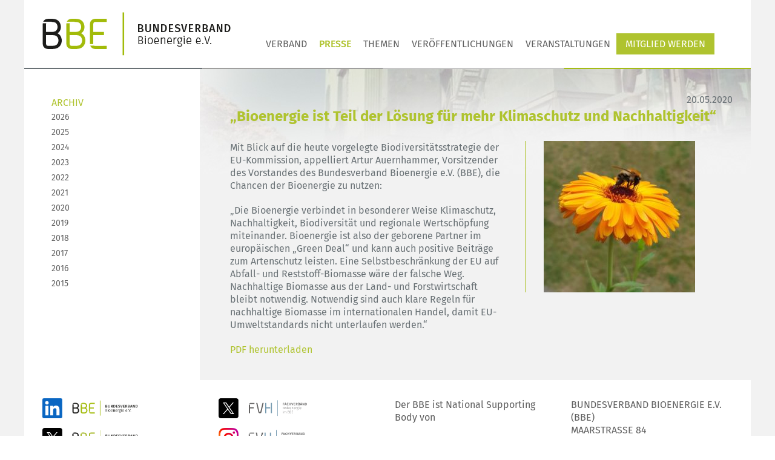

--- FILE ---
content_type: text/html; charset=UTF-8
request_url: https://bundesverband-bioenergie.de/presse/allgemeines/bioenergie-ist-teil-der-losung-fur-mehr-klimaschutz-und-nach
body_size: 5983
content:
<!DOCTYPE html>
<html lang="de">
<head>
    <meta http-equiv="X-UA-Compatible" content="IE=edge">
    <link rel="stylesheet" type="text/css" href="/application/themes/holz/css/normalize.css">    
       
    
<title>„Bioenergie ist Teil der Lösung für mehr Klimaschutz und Nachhaltigkeit“ :: Bundesverband Bioenergie</title>

<meta http-equiv="content-type" content="text/html; charset=UTF-8"/>
<meta name="description" content="Mit Blick auf die heute vorgelegte Biodiversitätsstrategie der EU-Kommission, appelliert Artur Auernhammer, Vorsitzender des Vorstandes des Bundesverband Bioenergie e.V. (BBE), die Chancen der Bioenergie zu nutzen."/>
<meta name="generator" content="concrete5"/>
<link rel="shortcut icon" href="https://bundesverband-bioenergie.de/application/files/4317/4377/4540/BBE_Favicon.ico" type="image/x-icon"/>
<link rel="icon" href="https://bundesverband-bioenergie.de/application/files/4317/4377/4540/BBE_Favicon.ico" type="image/x-icon"/>
<link rel="canonical" href="https://bundesverband-bioenergie.de/presse/allgemeines/bioenergie-ist-teil-der-losung-fur-mehr-klimaschutz-und-nach">
<script type="text/javascript">
    var CCM_DISPATCHER_FILENAME = "/index.php";
    var CCM_CID = 820;
    var CCM_EDIT_MODE = false;
    var CCM_ARRANGE_MODE = false;
    var CCM_IMAGE_PATH = "/concrete/images";
    var CCM_TOOLS_PATH = "/index.php/tools/required";
    var CCM_APPLICATION_URL = "https://bundesverband-bioenergie.de";
    var CCM_REL = "";
    var CCM_ACTIVE_LOCALE = "de_DE";
</script>

<style type="text/css" data-area-style-area-handle="InhaltvolleBreiteoben" data-block-style-block-id="525" data-style-set="61">.ccm-custom-style-container.ccm-custom-style-inhaltvollebreiteoben-525{text-align:right}</style>
<link rel="stylesheet" type="text/css" href="/packages/dung/css/cookiebanner.css">
<link href="/concrete/css/font-awesome.css?ccm_nocache=c1db95ae4612652a4a43867cf40f9631d4205b1f" rel="stylesheet" type="text/css" media="all">
<script type="text/javascript" src="/concrete/js/jquery.js?ccm_nocache=c1db95ae4612652a4a43867cf40f9631d4205b1f"></script>
    
    <link rel="stylesheet" type="text/css" href="/application/themes/holz/css/foundation.min.css">
    <link rel="stylesheet" type="text/css" href="/application/themes/holz/css/main.css">
    
    <meta name="viewport" content="width=device-width, initial-scale=1.0"/>
    <script>
        if (navigator.userAgent.match(/IEMobile\/10\.0/)) {
            var msViewportStyle = document.createElement('style')
            msViewportStyle.appendChild(
                document.createTextNode(
                    '@-ms-viewport{width:auto!important}'
                )
            )
            document.querySelector('head').appendChild(msViewportStyle)
        }
    </script>
</head>
<body>
<div class="ccm-page ccm-page-id-820 page-type-presse page-template-left-sidebar ">
<div class="off-canvas-wrap" data-offcanvas>
  <div class="inner-wrap">
    <aside class="right-off-canvas-menu" aria-hidden="true">
            <ul class="off-canvas-list">
    <li><form action="/suche" method="get">
            <input type="text" name="query" placeholder="Suche"/>
            <input type="submit"/>
        </form></li><li><a href="/login">Login</a></li><li class="has-submenu"><div class="has-submenu-link"><a href="https://bundesverband-bioenergie.de/verband/ueber-uns" target="_self" class="has-submenu">Verband</a></div><a class="has-submenu-button"><span>&raquo;</span></a><ul class="right-submenu"><li class="back"><a href="#">&laquo;&nbsp;&nbsp;Zurück</a></li><li class="has-submenu"><div class="has-submenu-link"><a href="https://bundesverband-bioenergie.de/verband/ueber-uns" target="_self" class="has-submenu">&Uuml;ber uns</a></div><a class="has-submenu-button"><span>&raquo;</span></a><ul class="right-submenu"><li class="back"><a href="#">&laquo;&nbsp;&nbsp;Zurück</a></li><li class=""><div class="has-submenu-link"><a href="https://bundesverband-bioenergie.de/verband/ueber-uns/vorstand" target="_self" class="">Vorstand</a></div><a class="has-submenu-button"><span>&raquo;</span></a></li><li class=""><div class="has-submenu-link"><a href="https://bundesverband-bioenergie.de/verband/ueber-uns/geschaeftsstelle-bonn" target="_self" class="">Gesch&auml;ftsstelle Bonn</a></div><a class="has-submenu-button"><span>&raquo;</span></a></li><li class=""><div class="has-submenu-link"><a href="https://bundesverband-bioenergie.de/verband/ueber-uns/hauptstadtbuero-berlin" target="_self" class="">Hauptstadtb&uuml;ro Berlin</a></div><a class="has-submenu-button"><span>&raquo;</span></a></li><li class=""><div class="has-submenu-link"><a href="https://bundesverband-bioenergie.de/verband/ueber-uns/fachverband-holzenergie" target="_self" class="">Fachverband Holzenergie</a></div><a class="has-submenu-button"><span>&raquo;</span></a></li><li class=""><div class="has-submenu-link"><a href="https://bundesverband-bioenergie.de/verband/ueber-uns/bbe-mitgliedschaft" target="_self" class="">Partnerorganisationen</a></div><a class="has-submenu-button"><span>&raquo;</span></a></li><li class=""><div class="has-submenu-link"><a href="https://bundesverband-bioenergie.de/verband/ueber-uns/stellenangebote" target="_self" class="">Stellenangebote</a></div><a class="has-submenu-button"><span>&raquo;</span></a></li></ul></li><li class="has-submenu"><div class="has-submenu-link"><a href="https://www.fachverband-holzenergie.de/verband/arbeitsgruppen/holzheizkraftwerke" target="_self" class="has-submenu">Arbeitsgruppen</a></div><a class="has-submenu-button"><span>&raquo;</span></a><ul class="right-submenu"><li class="back"><a href="#">&laquo;&nbsp;&nbsp;Zurück</a></li><li class=""><div class="has-submenu-link"><a href="https://www.fachverband-holzenergie.de/verband/arbeitsgruppen/holzheizkraftwerke" target="_blank" class="">Arbeitsgruppen des Fachverbandes Holzenergie</a></div><a class="has-submenu-button"><span>&raquo;</span></a></li><li class=""><div class="has-submenu-link"><a href="https://bundesverband-bioenergie.de/verband/ausschuesse/regenerative-kraftstoffe" target="_self" class="">Regenerative Kraftstoffe</a></div><a class="has-submenu-button"><span>&raquo;</span></a></li></ul></li><li class="has-submenu"><div class="has-submenu-link"><a href="https://bundesverband-bioenergie.de/verband/projekte/plattform" target="_self" class="has-submenu">Projekte</a></div><a class="has-submenu-button"><span>&raquo;</span></a><ul class="right-submenu"><li class="back"><a href="#">&laquo;&nbsp;&nbsp;Zurück</a></li><li class=""><div class="has-submenu-link"><a href="https://bundesverband-bioenergie.de/verband/projekte/plattform" target="_self" class="">Plattform &bdquo;Erneuerbare Antriebsenergie f&uuml;r die Land- und Forstwirtschaft&ldquo;</a></div><a class="has-submenu-button"><span>&raquo;</span></a></li><li class=""><div class="has-submenu-link"><a href="https://bundesverband-bioenergie.de/verband/projekte/bioenergy-day" target="_self" class="">Bioenergy Day</a></div><a class="has-submenu-button"><span>&raquo;</span></a></li><li class=""><div class="has-submenu-link"><a href="https://bundesverband-bioenergie.de/verband/projekte/namibia" target="_self" class="">KVP Bio&ouml;konomie Namibia</a></div><a class="has-submenu-button"><span>&raquo;</span></a></li><li class=""><div class="has-submenu-link"><a href="https://bundesverband-bioenergie.de/verband/projekte/trakzeptanz" target="_self" class="">TrAkzeptanz</a></div><a class="has-submenu-button"><span>&raquo;</span></a></li></ul></li><li class=""><div class="has-submenu-link"><a href="https://bundesverband-bioenergie.de/verband/mitgliederliste" target="_self" class="">Mitgliederliste</a></div><a class="has-submenu-button"><span>&raquo;</span></a></li></ul></li><li class="nav-path-selected has-submenu"><div class="has-submenu-link"><a href="https://bundesverband-bioenergie.de/presse/alle" target="_self" class="nav-path-selected has-submenu">Presse</a></div><a class="has-submenu-button"><span>&raquo;</span></a><ul class="right-submenu"><li class="back"><a href="#">&laquo;&nbsp;&nbsp;Zurück</a></li><li class=""><div class="has-submenu-link"><a href="https://bundesverband-bioenergie.de/presse/alle" target="_self" class="">Alle</a></div><a class="has-submenu-button"><span>&raquo;</span></a></li><li class=""><div class="has-submenu-link"><a href="https://bundesverband-bioenergie.de/presse/strom" target="_self" class="">Strom</a></div><a class="has-submenu-button"><span>&raquo;</span></a></li><li class=""><div class="has-submenu-link"><a href="https://bundesverband-bioenergie.de/presse/waerme" target="_self" class="">W&auml;rme</a></div><a class="has-submenu-button"><span>&raquo;</span></a></li><li class=""><div class="has-submenu-link"><a href="https://bundesverband-bioenergie.de/presse/kraftstoffe" target="_self" class="">Kraftstoffe</a></div><a class="has-submenu-button"><span>&raquo;</span></a></li><li class=""><div class="has-submenu-link"><a href="https://bundesverband-bioenergie.de/presse/nachhaltigkeit" target="_self" class="">Nachhaltigkeit</a></div><a class="has-submenu-button"><span>&raquo;</span></a></li><li class="nav-path-selected"><div class="has-submenu-link"><a href="https://bundesverband-bioenergie.de/presse/allgemeines" target="_self" class="nav-path-selected">Allgemeines</a></div><a class="has-submenu-button"><span>&raquo;</span></a></li><li class=""><div class="has-submenu-link"><a href="/newsletter" target="_self" class="">Newsletter</a></div><a class="has-submenu-button"><span>&raquo;</span></a></li></ul></li><li class="has-submenu"><div class="has-submenu-link"><a href="https://bundesverband-bioenergie.de/themen/strom" target="_self" class="has-submenu">Themen</a></div><a class="has-submenu-button"><span>&raquo;</span></a><ul class="right-submenu"><li class="back"><a href="#">&laquo;&nbsp;&nbsp;Zurück</a></li><li class=""><div class="has-submenu-link"><a href="https://bundesverband-bioenergie.de/themen/strom" target="_self" class="">Strom</a></div><a class="has-submenu-button"><span>&raquo;</span></a></li><li class=""><div class="has-submenu-link"><a href="https://bundesverband-bioenergie.de/themen/waerme" target="_self" class="">W&auml;rme</a></div><a class="has-submenu-button"><span>&raquo;</span></a></li><li class=""><div class="has-submenu-link"><a href="https://bundesverband-bioenergie.de/themen/klima" target="_self" class="">Kraftstoffe</a></div><a class="has-submenu-button"><span>&raquo;</span></a></li><li class=""><div class="has-submenu-link"><a href="https://bundesverband-bioenergie.de/themen/wirtschaft" target="_self" class="">Wirtschaft</a></div><a class="has-submenu-button"><span>&raquo;</span></a></li><li class=""><div class="has-submenu-link"><a href="https://bundesverband-bioenergie.de/themen/klimaschutz" target="_self" class="">Klimaschutz</a></div><a class="has-submenu-button"><span>&raquo;</span></a></li></ul></li><li class="has-submenu"><div class="has-submenu-link"><a href="https://bundesverband-bioenergie.de/downloads/publikationen" target="_self" class="has-submenu">Ver&ouml;ffentlichungen</a></div><a class="has-submenu-button"><span>&raquo;</span></a><ul class="right-submenu"><li class="back"><a href="#">&laquo;&nbsp;&nbsp;Zurück</a></li><li class=""><div class="has-submenu-link"><a href="https://bundesverband-bioenergie.de/downloads/publikationen" target="_self" class="">Publikationen</a></div><a class="has-submenu-button"><span>&raquo;</span></a></li><li class="has-submenu"><div class="has-submenu-link"><a href="https://bundesverband-bioenergie.de/downloads/positionen-1/allgemein" target="_self" class="has-submenu">Stellungnahmen</a></div><a class="has-submenu-button"><span>&raquo;</span></a><ul class="right-submenu"><li class="back"><a href="#">&laquo;&nbsp;&nbsp;Zurück</a></li><li class=""><div class="has-submenu-link"><a href="https://bundesverband-bioenergie.de/downloads/positionen-1/allgemein" target="_self" class="">Allgemein</a></div><a class="has-submenu-button"><span>&raquo;</span></a></li><li class=""><div class="has-submenu-link"><a href="https://bundesverband-bioenergie.de/downloads/positionen-1/strom" target="_self" class="">Strom</a></div><a class="has-submenu-button"><span>&raquo;</span></a></li><li class=""><div class="has-submenu-link"><a href="https://bundesverband-bioenergie.de/downloads/positionen-1/waerme" target="_self" class="">W&auml;rme</a></div><a class="has-submenu-button"><span>&raquo;</span></a></li><li class=""><div class="has-submenu-link"><a href="https://bundesverband-bioenergie.de/downloads/positionen-1/kraftstoffe" target="_self" class="">Kraftstoffe</a></div><a class="has-submenu-button"><span>&raquo;</span></a></li><li class=""><div class="has-submenu-link"><a href="https://bundesverband-bioenergie.de/downloads/positionen-1/klimaschutz" target="_self" class="">Klimaschutz</a></div><a class="has-submenu-button"><span>&raquo;</span></a></li></ul></li><li class=""><div class="has-submenu-link"><a href="https://bundesverband-bioenergie.de/downloads/interview" target="_self" class="">Interviews</a></div><a class="has-submenu-button"><span>&raquo;</span></a></li><li class=""><div class="has-submenu-link"><a href="https://bundesverband-bioenergie.de/downloads/vid" target="_self" class="">Videos</a></div><a class="has-submenu-button"><span>&raquo;</span></a></li><li class=""><div class="has-submenu-link"><a href="https://bundesverband-bioenergie.de/downloads/mediathek-der-fnr" target="_self" class="">Mediathek der FNR</a></div><a class="has-submenu-button"><span>&raquo;</span></a></li><li class=""><div class="has-submenu-link"><a href="https://bundesverband-bioenergie.de/downloads/mediathek-der-aee" target="_self" class="">Mediathek der AEE</a></div><a class="has-submenu-button"><span>&raquo;</span></a></li></ul></li><li class="has-submenu"><div class="has-submenu-link"><a href="https://bundesverband-bioenergie.de/veranstaltungen/uebersicht" target="_self" class="has-submenu">Veranstaltungen</a></div><a class="has-submenu-button"><span>&raquo;</span></a><ul class="right-submenu"><li class="back"><a href="#">&laquo;&nbsp;&nbsp;Zurück</a></li><li class=""><div class="has-submenu-link"><a href="https://bundesverband-bioenergie.de/veranstaltungen/uebersicht" target="_self" class="">&Uuml;bersicht</a></div><a class="has-submenu-button"><span>&raquo;</span></a></li><li class="has-submenu"><div class="has-submenu-link"><a href="https://bundesverband-bioenergie.de/veranstaltungen/fachseminare" target="_self" class="has-submenu">Fachseminare</a></div><a class="has-submenu-button"><span>&raquo;</span></a><ul class="right-submenu"><li class="back"><a href="#">&laquo;&nbsp;&nbsp;Zurück</a></li><li class=""><div class="has-submenu-link"><a href="https://bundesverband-bioenergie.de/veranstaltungen/fachseminare/holzseminar2025" target="_self" class="">7. Digitales Fachseminar von BBE und DeSH: 25.06.2025</a></div><a class="has-submenu-button"><span>&raquo;</span></a></li></ul></li><li class=""><div class="has-submenu-link"><a href="https://bundesverband-bioenergie.de/veranstaltungen/kraftstoffe-der-zukunft" target="_self" class="">Kraftstoffe der Zukunft</a></div><a class="has-submenu-button"><span>&raquo;</span></a></li><li class=""><div class="has-submenu-link"><a href="https://bundesverband-bioenergie.de/veranstaltungen/Holzenergiekongress" target="_self" class="">Fachkongress Holzenergie</a></div><a class="has-submenu-button"><span>&raquo;</span></a></li></ul></li><li class=""><div class="has-submenu-link"><a href="https://bundesverband-bioenergie.de/mitglied-werden" target="_self" class="">Mitglied werden</a></div><a class="has-submenu-button"><span>&raquo;</span></a></li>    </ul>
     
    </aside>
    
    <div class="row">
        <div class="small-12 columns">   
            <div class="page">
            


<header>    
    
    <div class="search-box">
        <form action="/suche" method="get">
            <input type="text" name="query" placeholder="Suche"/>
            <input type="submit"/>
            <span class="search-close">x</span>
        </form>
    </div>
        <div class="row">
        <div class="small-12 columns">
            <div class="logo-navigation">
                <a href="/"><img class="logo" src="/application/themes/holz/images/bbe_logo.png"/></a>
                                
                    <nav class="navigation-wrapper">
                            <ul class="nav">
    <li class="nav-dropdown"><a href="https://bundesverband-bioenergie.de/verband/ueber-uns" target="_self" class="nav-dropdown">Verband</a><ul><li class="nav-dropdown"><a href="https://bundesverband-bioenergie.de/verband/ueber-uns" target="_self" class="nav-dropdown">&Uuml;ber uns</a><ul><li class=""><a href="https://bundesverband-bioenergie.de/verband/ueber-uns/vorstand" target="_self" class="">Vorstand</a></li><li class=""><a href="https://bundesverband-bioenergie.de/verband/ueber-uns/geschaeftsstelle-bonn" target="_self" class="">Gesch&auml;ftsstelle Bonn</a></li><li class=""><a href="https://bundesverband-bioenergie.de/verband/ueber-uns/hauptstadtbuero-berlin" target="_self" class="">Hauptstadtb&uuml;ro Berlin</a></li><li class=""><a href="https://bundesverband-bioenergie.de/verband/ueber-uns/fachverband-holzenergie" target="_self" class="">Fachverband Holzenergie</a></li><li class=""><a href="https://bundesverband-bioenergie.de/verband/ueber-uns/bbe-mitgliedschaft" target="_self" class="">Partnerorganisationen</a></li><li class=""><a href="https://bundesverband-bioenergie.de/verband/ueber-uns/stellenangebote" target="_self" class="">Stellenangebote</a></li></ul></li><li class="nav-dropdown"><a href="https://www.fachverband-holzenergie.de/verband/arbeitsgruppen/holzheizkraftwerke" target="_self" class="nav-dropdown">Arbeitsgruppen</a><ul><li class=""><a href="https://www.fachverband-holzenergie.de/verband/arbeitsgruppen/holzheizkraftwerke" target="_blank" class="">Arbeitsgruppen des Fachverbandes Holzenergie</a></li><li class=""><a href="https://bundesverband-bioenergie.de/verband/ausschuesse/regenerative-kraftstoffe" target="_self" class="">Regenerative Kraftstoffe</a></li></ul></li><li class="nav-dropdown"><a href="https://bundesverband-bioenergie.de/verband/projekte/plattform" target="_self" class="nav-dropdown">Projekte</a><ul><li class=""><a href="https://bundesverband-bioenergie.de/verband/projekte/plattform" target="_self" class="">Plattform &bdquo;Erneuerbare Antriebsenergie f&uuml;r die Land- und Forstwirtschaft&ldquo;</a></li><li class=""><a href="https://bundesverband-bioenergie.de/verband/projekte/bioenergy-day" target="_self" class="">Bioenergy Day</a></li><li class=""><a href="https://bundesverband-bioenergie.de/verband/projekte/namibia" target="_self" class="">KVP Bio&ouml;konomie Namibia</a></li><li class=""><a href="https://bundesverband-bioenergie.de/verband/projekte/trakzeptanz" target="_self" class="">TrAkzeptanz</a></li></ul></li><li class=""><a href="https://bundesverband-bioenergie.de/verband/mitgliederliste" target="_self" class="">Mitgliederliste</a></li></ul></li><li class="nav-path-selected nav-dropdown"><a href="https://bundesverband-bioenergie.de/presse/alle" target="_self" class="nav-path-selected nav-dropdown">Presse</a><ul><li class=""><a href="https://bundesverband-bioenergie.de/presse/alle" target="_self" class="">Alle</a></li><li class=""><a href="https://bundesverband-bioenergie.de/presse/strom" target="_self" class="">Strom</a></li><li class=""><a href="https://bundesverband-bioenergie.de/presse/waerme" target="_self" class="">W&auml;rme</a></li><li class=""><a href="https://bundesverband-bioenergie.de/presse/kraftstoffe" target="_self" class="">Kraftstoffe</a></li><li class=""><a href="https://bundesverband-bioenergie.de/presse/nachhaltigkeit" target="_self" class="">Nachhaltigkeit</a></li><li class="nav-path-selected"><a href="https://bundesverband-bioenergie.de/presse/allgemeines" target="_self" class="nav-path-selected">Allgemeines</a></li><li class=""><a href="/newsletter" target="_self" class="">Newsletter</a></li></ul></li><li class="nav-dropdown"><a href="https://bundesverband-bioenergie.de/themen/strom" target="_self" class="nav-dropdown">Themen</a><ul><li class=""><a href="https://bundesverband-bioenergie.de/themen/strom" target="_self" class="">Strom</a></li><li class=""><a href="https://bundesverband-bioenergie.de/themen/waerme" target="_self" class="">W&auml;rme</a></li><li class=""><a href="https://bundesverband-bioenergie.de/themen/klima" target="_self" class="">Kraftstoffe</a></li><li class=""><a href="https://bundesverband-bioenergie.de/themen/wirtschaft" target="_self" class="">Wirtschaft</a></li><li class=""><a href="https://bundesverband-bioenergie.de/themen/klimaschutz" target="_self" class="">Klimaschutz</a></li></ul></li><li class="nav-dropdown"><a href="https://bundesverband-bioenergie.de/downloads/publikationen" target="_self" class="nav-dropdown">Ver&ouml;ffentlichungen</a><ul><li class=""><a href="https://bundesverband-bioenergie.de/downloads/publikationen" target="_self" class="">Publikationen</a></li><li class="nav-dropdown"><a href="https://bundesverband-bioenergie.de/downloads/positionen-1/allgemein" target="_self" class="nav-dropdown">Stellungnahmen</a><ul><li class=""><a href="https://bundesverband-bioenergie.de/downloads/positionen-1/allgemein" target="_self" class="">Allgemein</a></li><li class=""><a href="https://bundesverband-bioenergie.de/downloads/positionen-1/strom" target="_self" class="">Strom</a></li><li class=""><a href="https://bundesverband-bioenergie.de/downloads/positionen-1/waerme" target="_self" class="">W&auml;rme</a></li><li class=""><a href="https://bundesverband-bioenergie.de/downloads/positionen-1/kraftstoffe" target="_self" class="">Kraftstoffe</a></li><li class=""><a href="https://bundesverband-bioenergie.de/downloads/positionen-1/klimaschutz" target="_self" class="">Klimaschutz</a></li></ul></li><li class=""><a href="https://bundesverband-bioenergie.de/downloads/interview" target="_self" class="">Interviews</a></li><li class=""><a href="https://bundesverband-bioenergie.de/downloads/vid" target="_self" class="">Videos</a></li><li class=""><a href="https://bundesverband-bioenergie.de/downloads/mediathek-der-fnr" target="_self" class="">Mediathek der FNR</a></li><li class=""><a href="https://bundesverband-bioenergie.de/downloads/mediathek-der-aee" target="_self" class="">Mediathek der AEE</a></li></ul></li><li class="nav-dropdown"><a href="https://bundesverband-bioenergie.de/veranstaltungen/uebersicht" target="_self" class="nav-dropdown">Veranstaltungen</a><ul><li class=""><a href="https://bundesverband-bioenergie.de/veranstaltungen/uebersicht" target="_self" class="">&Uuml;bersicht</a></li><li class="nav-dropdown"><a href="https://bundesverband-bioenergie.de/veranstaltungen/fachseminare" target="_self" class="nav-dropdown">Fachseminare</a><ul><li class=""><a href="https://bundesverband-bioenergie.de/veranstaltungen/fachseminare/holzseminar2025" target="_self" class="">7. Digitales Fachseminar von BBE und DeSH: 25.06.2025</a></li></ul></li><li class=""><a href="https://bundesverband-bioenergie.de/veranstaltungen/kraftstoffe-der-zukunft" target="_self" class="">Kraftstoffe der Zukunft</a></li><li class=""><a href="https://bundesverband-bioenergie.de/veranstaltungen/Holzenergiekongress" target="_self" class="">Fachkongress Holzenergie</a></li></ul></li><li class=""><a href="https://bundesverband-bioenergie.de/mitglied-werden" target="_self" class="">Mitglied werden</a></li>        <li>
            <a class="search open-search">
                <i class="fa fa-search"></i>
            </a>
        </li>

    </ul>
 
                    </nav>
                                </div>
            <img class="divider" src="/application/themes/holz/images/header-line.png"/>
        </div>
    </div>
    <img class="triangle" src="/application/themes/holz/images/triangle2.png"/>
    <a href="#" class="right-off-canvas-toggle"><i class="fa fa-bars"></i></a>
</header>




<div class="column-container"> 
    <div class="left-column sidebar">
                

    

<a href="https://bundesverband-bioenergie.de/presse/alle/2026">ARCHIV</a>
<ul class="nav">
<li><a href="https://bundesverband-bioenergie.de/presse/alle/2026">2026</a></li><li><a href="https://bundesverband-bioenergie.de/presse/alle/2025">2025</a></li><li><a href="https://bundesverband-bioenergie.de/presse/alle/2024">2024</a></li><li><a href="https://bundesverband-bioenergie.de/presse/alle/2023">2023</a></li><li><a href="https://bundesverband-bioenergie.de/presse/alle/2022">2022</a></li><li><a href="https://bundesverband-bioenergie.de/presse/alle/2021">2021</a></li><li><a href="https://bundesverband-bioenergie.de/presse/alle/2020">2020</a></li><li><a href="https://bundesverband-bioenergie.de/presse/alle/2019">2019</a></li><li><a href="https://bundesverband-bioenergie.de/presse/alle/2018">2018</a></li><li><a href="https://bundesverband-bioenergie.de/presse/alle/2017">2017</a></li><li><a href="https://bundesverband-bioenergie.de/presse/alle/2016">2016</a></li><li><a href="https://bundesverband-bioenergie.de/presse/alle/2015">2015</a></li></ul>

  
    </div>
    <div class="column-divider"></div>
    <div class="right-column">
        <div class="article">
            

<div class="row"><div class="medium-12 columns">        <div class="ccm-custom-style-container ccm-custom-style-inhaltvollebreiteoben-525"
            >
    20.05.2020
</div></div>    </div>


<div class="row"><div class="medium-12 columns">    <h1 class="page-title">„Bioenergie ist Teil der Lösung für mehr Klimaschutz und Nachhaltigkeit“</h1>

</div></div>            <div class="row">
                <div class="medium-7 columns">
                    

<div class="row"><div class="medium-12 columns">    <p>Mit Blick auf die heute vorgelegte
Biodiversitätsstrategie der EU-Kommission, appelliert Artur Auernhammer,
Vorsitzender des Vorstandes des Bundesverband Bioenergie e.V. (BBE), die
Chancen der Bioenergie zu nutzen:</p><p>„Die Bioenergie verbindet in
besonderer Weise Klimaschutz, Nachhaltigkeit, Biodiversität und regionale Wertschöpfung
miteinander. Bioenergie ist also der geborene Partner im europäischen „Green
Deal“ und kann auch positive Beiträge zum Artenschutz leisten. Eine
Selbstbeschränkung der EU auf Abfall- und Reststoff-Biomasse wäre der falsche
Weg. Nachhaltige Biomasse aus der Land- und Forstwirtschaft bleibt notwendig.
Notwendig sind auch klare Regeln für nachhaltige Biomasse im internationalen
Handel, damit EU-Umweltstandards nicht unterlaufen werden.“</p>
</div></div>

<div class="row"><div class="medium-12 columns">    	<div class="ccm-block-file">
        <a href="https://www.bioenergie.de/download_file/force/1077/820"><i class="fa fa-download"></i> PDF herunterladen</a>
	</div>



</div></div>                </div>
                                
                <div class="medium-5 columns">
                    

    <img src="/application/files/thumbnailcache/073768d5c5d119acf345949983c7a71a.jpg" width="250" height="250" alt="" />
                </div>
                            </div>
                    </div>
    </div>
</div>

<script>
    /*$(function() {
        $(window).resize(function() {
           $(".article, .sidebar").equalizeHeights(); 
        }).resize();
    });
    */
    
</script>


<footer>
    <div class="row">
        <div class="medium-3 columns">
            <div class="social-media-wrapper">
                <a href="https://www.linkedin.com/company/bundesverband-bioenergie-bbe/" target="_blank"><img src="/application/themes/holz/images/social_media_icons/linkedin_bbe.svg" class="social-media-icon"></a>
                <a href="https://twitter.com/_bioenergie_" target="_blank"><img src="/application/themes/holz/images/social_media_icons/twitter_bbe.svg" class="social-media-icon"></a>
                <a href="https://twitter.com/FuelOfTheFuture" target="_blank"><img src="/application/themes/holz/images/social_media_icons/twitter_ksk.svg" class="social-media-icon"></a>
            </div>
        </div>
        <div class="medium-3 columns">
            <div class="social-media-wrapper">
                <a href="https://twitter.com/FV_Holzenergie" target="_blank"><img src="/application/themes/holz/images/social_media_icons/twitter_fvh.svg" class="social-media-icon"></a>
                <a href="https://www.instagram.com/fv_holzenergie" target="_blank"><img src="/application/themes/holz/images/social_media_icons/instagram_fvh.svg" class="social-media-icon"></a>
                <a href="https://m.facebook.com/Fachverband-Holzenergie-193211114346834" target="_blank"><img src="/application/themes/holz/images/social_media_icons/facebook_fvh.svg" class="social-media-icon"></a>
            </div>
        </div>
        <div class="medium-3 columns footer-middle">
            

    <p>Der BBE ist National Supporting Body von</p>

<p><strong><a href="https://sure-system.org/de/" target="_blank">SUSTAINABLE RESOURCES<br />
Verification Scheme GmbH</a></strong></p>



    <a href="https://sure-system.org/de/" target="_blank" rel="noopener noreferrer"><picture><!--[if IE 9]><video style='display: none;'><![endif]--><!--[if IE 9]></video><![endif]--><img src="/application/files/8317/4479/6124/SURE_Logo_4C.png" alt="" class="ccm-image-block img-responsive bID-40620"></picture></a>
        </div>
        <div class="medium-3 columns footer-right">
            

    <p>Bundesverband Bioenergie e.V. (BBE)<br />
MAARStra&szlig;e 84<br />
53227 Bonn</p>

<p><a href="https://www.bioenergie.de/barrierefreiheit">Barrierefreiheit</a> |&nbsp;<a href="https://www.bioenergie.de/impressum">Impressum</a> | <a href="https://www.bioenergie.de/datenschutz">Datenschutz</a> | <a href="https://www.bioenergie.de/kontakt">Kontakt</a></p>

            &copy; Bundesverband Bioenergie e.V. 2026        </div>
    </div>
</footer>

</div>
</div>
</div>
<a class="exit-off-canvas"></a>
</div></div></div>

<!-- Matomo -->
<script>
  var _paq = window._paq = window._paq || [];
  /* tracker methods like "setCustomDimension" should be called before "trackPageView" */
_paq.push(['disableCookies']);
  _paq.push(['trackPageView']);
  _paq.push(['enableLinkTracking']);
  (function() {
    var u="//www.bioenergie.de/matomo/";
    _paq.push(['setTrackerUrl', u+'matomo.php']);
    _paq.push(['setSiteId', '30']);
    var d=document, g=d.createElement('script'), s=d.getElementsByTagName('script')[0];
    g.async=true; g.src=u+'matomo.php'; s.parentNode.insertBefore(g,s);
  })();
</script>
<!-- End Matomo Code -->
<div class="cookiebanner-container">
    <div class="cookiebanner">
        <div class="cookiebanner-text">
            <p>Auf dieser Website verwenden wir Cookies.
Einige von ihnen sind essenziell, während andere uns helfen, diese Website und Ihre Erfahrung zu verbessern.
Wenn Sie auf "Alle Cookies erlauben" klicken, stimmen Sie der Speicherung von allen Cookies auf diesem Gerät zu.
Unter "Auswahl erlauben" haben Sie die Möglichkeit, einzelne Cookie-Kategorien zu akzeptieren.
Unter "Informationen" finden Sie weitere Informationen zu den Cookie-Einstellungen.
</p>        </div>
        <div class="cookiebanner-buttons">
            <button class="allow-selection">Auswahl erlauben</button>
            <button class="allow-all">Alle Cookies zulassen</button>
        </div>
        <div class="cookiebanner-selections-container">
            <div class="cookiebanner-selections">
                            <div class="cookiebanner-selection" data-cookie="1">
                    <label>
                        <input type="checkbox" checked disabled>
                        Notwendig                    </label>
                    <div class="cookiebanner-selection-info">
                        <p>
Notwendige Cookies helfen dabei, eine Webseite nutzbar zu machen,
indem sie Grundfunktionen wie Seitennavigation und Zugriff auf sichere Bereiche
der Webseite ermöglichen.
Die Webseite kann ohne diese Cookies nicht richtig funktionieren.
</p>                    </div>
                </div>
                                        <div class="cookiebanner-selection" data-cookie="2">
                    <label>
                        <input type="checkbox" >
                        Externe Medien                    </label>
                    <div class="cookiebanner-selection-info">
                        <p>
Mit diesem Cookie erlauben Sie das Einbinden von Google Maps und Videos von YouTube .<br >
Es gilt die <a href="https://policies.google.com/privacy" target="_blank">Datenschutzerklärung von Google</a>.
</p>                    </div>
                </div>
                                    </div>
            <div class="cookiebanner-info">
                <a href="javscript:void()" class="info-closed">Informationen</a>
            </div>


        </div>
    </div>
</div>


<script async defer src="/cookiebanner/1"></script>
<script type="text/javascript" src="/concrete/blocks/image/view.js?ccm_nocache=c1db95ae4612652a4a43867cf40f9631d4205b1f"></script>


<script src="/application/themes/holz/js/fastclick.js"></script>
<script src="/application/themes/holz/js/modernizr.custom.js"></script>
<script src="/application/themes/holz/js/placeholder.js"></script>
<script src="/application/themes/holz/js/foundation.min.js"></script>
<script src="/application/themes/holz/js/velocity.min.js"></script>

<script>
    $(".medium-12").addClass("columns");
    
    Modernizr.load([
        {
            test: Modernizr.forms_placeholder,
            nope : '/application/themes/holz/js/placeholder.js',            
        },
    ]);
    
    
    
    $.fn.equalizeHeights = function() {
        var maxHeight = this.map(function( i, e ) {
            $(e).css('min-height', 0);
            return $( e ).outerHeight();
        }).get();
        return this.css('min-height', Math.max.apply( this, maxHeight ) );
    };    
    
    $(document).foundation();
    //$('input, textarea').placeholder();
   
    $(function() {
        $(".search-close").click(function() { $(".search-box").hide(300); });
        
        $(".open-search").click(function(event) {            
            event.preventDefault(); event.stopPropagation();            
            $(".search-box").show(300);
            $(".search-box input[type=text]").focus();
        });
        
    });

</script>




<script type="text/javascript" src="https://bundesverband-bioenergie.de/packages/dung/js/deobfuscate.js"></script><script type="text/javascript" src="https://bundesverband-bioenergie.de/packages/dung/js/equalize.js"></script></body>
</html>






--- FILE ---
content_type: text/css
request_url: https://bundesverband-bioenergie.de/application/themes/holz/css/main.css
body_size: 9816
content:
@font-face{font-family:"Fira Sans";font-style:normal;font-weight:400;src:url("fonts/fira-sans-v8-latin-regular.eot");src:local("Fira Sans Regular"),local("FiraSans-Regular"),url("fonts/fira-sans-v8-latin-regular.eot?#iefix") format("embedded-opentype"),url("fonts/fira-sans-v8-latin-regular.woff2") format("woff2"),url("fonts/fira-sans-v8-latin-regular.woff") format("woff"),url("fonts/fira-sans-v8-latin-regular.ttf") format("truetype"),url("fonts/fira-sans-v8-latin-regular.svg#FiraSans") format("svg")}@font-face{font-family:"Fira Sans";font-style:normal;font-weight:500;src:url("fonts/fira-sans-v8-latin-500.eot");src:local("Fira Sans Medium"),local("FiraSans-Medium"),url("fonts/fira-sans-v8-latin-500.eot?#iefix") format("embedded-opentype"),url("fonts/fira-sans-v8-latin-500.woff2") format("woff2"),url("fonts/fira-sans-v8-latin-500.woff") format("woff"),url("fonts/fira-sans-v8-latin-500.ttf") format("truetype"),url("fonts/fira-sans-v8-latin-500.svg#FiraSans") format("svg")}@font-face{font-family:"Fira Sans";font-style:normal;font-weight:700;src:url("fonts/fira-sans-v8-latin-700.eot");src:local("Fira Sans Bold"),local("FiraSans-Bold"),url("fonts/fira-sans-v8-latin-700.eot?#iefix") format("embedded-opentype"),url("fonts/fira-sans-v8-latin-700.woff2") format("woff2"),url("fonts/fira-sans-v8-latin-700.woff") format("woff"),url("fonts/fira-sans-v8-latin-700.ttf") format("truetype"),url("fonts/fira-sans-v8-latin-700.svg#FiraSans") format("svg")}.redactor-editor{font-family:"Fira Sans",sans-serif;color:#616161;background-color:#f2f2f2;line-height:1.35;min-height:100vh}.redactor-editor a{color:#afc32f}.redactor-editor h1,.redactor-editor h2,.redactor-editor h3,.redactor-editor h4,.redactor-editor h5,.redactor-editor h6{font-family:"Fira Sans",sans-serif}.redactor-editor h1{font-weight:bold;font-size:1.5rem;color:#afc32f;margin-bottom:1.1em;line-height:1.2}.redactor-editor.page-type-internal-category h1,.redactor-editor.page-type-internal h1,.redactor-editor.page-type-events-intern h1{text-transform:uppercase;margin:0}.redactor-editor h2{font-weight:bold;font-size:1.125rem;color:#697175;margin-bottom:1.1em;line-height:1.2}.redactor-editor *+h2{margin-top:.8rem}.redactor-editor h3{color:#697175;font-size:1rem;font-weight:500}.redactor-editor p{line-height:1.35}.redactor-editor .breite-500{max-width:550px}.redactor-editor .hoehe-530{min-height:528px}@media only screen and (max-width: 40em){.redactor-editor .hoehe-530{min-height:0}}.redactor-editor .weisser-kasten{background-color:#fff;background-color:rgba(255,255,255,.9);padding:30px}.redactor-editor .more-button{background-color:#afc32f;color:#fff !important;font-size:1.125rem;line-height:1;padding:8px;text-align:center;display:block;max-width:230px;font-weight:bold;margin:0 auto}.redactor-editor .more-button:hover{background-color:#9dae2a;box-shadow:2px 2px 2px #999}.redactor-editor .links .more-button{margin:0}.redactor-editor .weisser-kasten-rand-unten{background-color:#fff;background-color:rgba(255,255,255,.8);padding:20px;border-bottom:5px solid #afc32f;margin-bottom:10px;position:relative;height:80px}.redactor-editor .weisser-kasten-rand-unten p{position:absolute;top:0;left:0;right:0;bottom:0;margin:0;font-weight:bold}.redactor-editor .footnote{font-size:.85rem}.redactor-editor .backbutton{display:inline-block;padding:5px 15px;background-color:#afc32f;color:#fff;font-weight:500}.redactor-editor .gruener-kasten{border:2px solid #afc32f;padding:5px 15px;font-size:1.125rem;font-weight:bold;text-align:center;color:#afc32f}.redactor-editor .gruener-kasten p{margin:0;font-size:1.125rem;font-weight:bold;text-align:center}.redactor-editor .btn{padding:8px 15px;background-color:#afc32f;color:#fff;border:none}.redactor-editor .btn:hover{background-color:#9dae2a;box-shadow:2px 2px 2px #999;font-weight:400;color:#fff}.redactor-editor .description-box{margin-bottom:1rem;padding:.625rem;background-color:#f5f5f5;border:1px solid #ccc;color:#4d4d4d}.redactor-editor .description-box strong{color:#000}.redactor-editor .description-box .middle{display:inline-block;padding:.5rem 0;margin-bottom:0}.redactor-editor .description-box .row:last-child input{margin-bottom:0}.redactor-editor #epd #cookiesdirective{top:25px !important}.redactor-editor .block-title{position:static !important}#ccm-account-menu-container{display:none}.ccm-page{font-family:"Fira Sans",sans-serif;color:#616161;background-color:#f2f2f2;line-height:1.35;min-height:100vh}.ccm-page a{color:#afc32f}.ccm-page h1,.ccm-page h2,.ccm-page h3,.ccm-page h4,.ccm-page h5,.ccm-page h6{font-family:"Fira Sans",sans-serif}.ccm-page h1{font-weight:bold;font-size:1.5rem;color:#afc32f;margin-bottom:1.1em;line-height:1.2}.ccm-page.page-type-internal-category h1,.ccm-page.page-type-internal h1,.ccm-page.page-type-events-intern h1{text-transform:uppercase;margin:0}.ccm-page h2{font-weight:bold;font-size:1.125rem;color:#697175;margin-bottom:1.1em;line-height:1.2}.ccm-page *+h2{margin-top:.8rem}.ccm-page h3{color:#697175;font-size:1rem;font-weight:500}.ccm-page p{line-height:1.35}.ccm-page .breite-500{max-width:550px}.ccm-page .hoehe-530{min-height:528px}@media only screen and (max-width: 40em){.ccm-page .hoehe-530{min-height:0}}.ccm-page .weisser-kasten{background-color:#fff;background-color:rgba(255,255,255,.9);padding:30px}.ccm-page .more-button{background-color:#afc32f;color:#fff !important;font-size:1.125rem;line-height:1;padding:8px;text-align:center;display:block;max-width:230px;font-weight:bold;margin:0 auto}.ccm-page .more-button:hover{background-color:#9dae2a;box-shadow:2px 2px 2px #999}.ccm-page .links .more-button{margin:0}.ccm-page .weisser-kasten-rand-unten{background-color:#fff;background-color:rgba(255,255,255,.8);padding:20px;border-bottom:5px solid #afc32f;margin-bottom:10px;position:relative;height:80px}.ccm-page .weisser-kasten-rand-unten p{position:absolute;top:0;left:0;right:0;bottom:0;margin:0;font-weight:bold}.ccm-page .footnote{font-size:.85rem}.ccm-page .backbutton{display:inline-block;padding:5px 15px;background-color:#afc32f;color:#fff;font-weight:500}.ccm-page .gruener-kasten{border:2px solid #afc32f;padding:5px 15px;font-size:1.125rem;font-weight:bold;text-align:center;color:#afc32f}.ccm-page .gruener-kasten p{margin:0;font-size:1.125rem;font-weight:bold;text-align:center}.ccm-page .btn{padding:8px 15px;background-color:#afc32f;color:#fff;border:none}.ccm-page .btn:hover{background-color:#9dae2a;box-shadow:2px 2px 2px #999;font-weight:400;color:#fff}.ccm-page .description-box{margin-bottom:1rem;padding:.625rem;background-color:#f5f5f5;border:1px solid #ccc;color:#4d4d4d}.ccm-page .description-box strong{color:#000}.ccm-page .description-box .middle{display:inline-block;padding:.5rem 0;margin-bottom:0}.ccm-page .description-box .row:last-child input{margin-bottom:0}.ccm-page #epd #cookiesdirective{top:25px !important}.ccm-page header{background-color:#fff;position:relative;z-index:100}.ccm-page header a{color:#616161}.ccm-page header .small-nav{text-align:right;font-size:.75rem;padding-top:2px;padding-bottom:7px;padding-right:30px;background-image:linear-gradient(left, rgba(255, 255, 255, 0) 0%, white 100%)}.ccm-page header .small-nav a{padding-left:2px;padding-right:2px}.ccm-page header .small-nav a:hover{font-weight:bold}.ccm-page header .small-nav .fa{padding-left:7px;transform:translateY(15%)}.ccm-page header .small-nav .fa-search{transform:none}.ccm-page header .small-nav .fa-facebook-square{font-size:1.25rem;color:#3b5998}.ccm-page header .small-nav .fa-twitter{font-size:1.35rem;color:#4099ff}.ccm-page header .small-nav .fa-linkedin-square{font-size:1.35rem;color:#0a66c2}@media only screen and (max-width: 77.5em){.ccm-page header .small-nav{display:none}}.ccm-page header .logo-navigation{display:flex;flex-wrap:wrap;padding:20px 40px 20px 30px;background-color:#fff}.ccm-page header .logo{float:left}@media only screen and (max-width: 40em){.ccm-page header .logo{height:50px;width:auto}}.ccm-page header .triangle{display:none}.ccm-page header .right-off-canvas-toggle{display:none;position:absolute;top:20px;font-size:40px;color:#afc32f;right:30px}@media only screen and (max-width: 77.5em){.ccm-page header .right-off-canvas-toggle{display:block}}.ccm-page header .internal-logout{position:absolute;right:45px;bottom:20px}.ccm-page header .internal-logout p{text-align:right;font-size:.9;margin-bottom:0}.ccm-page header .internal-logout p:first-child{font-weight:500}.ccm-page.page-template-home header .triangle{display:block;position:absolute;top:100%;left:0;width:100%}.ccm-page.page-template-home header .divider{display:none}.ccm-page .navigation-wrapper,.ccm-page .subnavigation-wrapper{float:right;margin-top:40px}@media only screen and (max-width: 77.5em){.ccm-page .navigation-wrapper,.ccm-page .subnavigation-wrapper{display:none}}.ccm-page .navigation-wrapper ul,.ccm-page .subnavigation-wrapper ul{margin:0}.ccm-page .navigation-wrapper li,.ccm-page .subnavigation-wrapper li{display:inline}.ccm-page .navigation-wrapper li a,.ccm-page .subnavigation-wrapper li a{text-transform:uppercase;padding:0 10px}.ccm-page .navigation-wrapper li a.nav-selected,.ccm-page .navigation-wrapper li a.nav-path-selected,.ccm-page .navigation-wrapper li a:hover,.ccm-page .subnavigation-wrapper li a.nav-selected,.ccm-page .subnavigation-wrapper li a.nav-path-selected,.ccm-page .subnavigation-wrapper li a:hover{color:#afc32f;font-weight:500}.ccm-page .navigation-wrapper{margin-left:auto}.ccm-page .navigation-wrapper>ul>li:nth-last-child(2)>a{padding:8px 15px;background-color:#afc32f;color:#fff}.ccm-page .navigation-wrapper>ul>li:nth-last-child(2)>a:hover{background-color:#9dae2a;box-shadow:2px 2px 2px #999;font-weight:400;color:#fff}.ccm-page .navigation-wrapper>ul>li:nth-last-child(2)>a:before{content:""}.ccm-page .navigation-wrapper a.nav-path-selected{position:relative}.ccm-page .subnavigation-wrapper{clear:right;margin-top:0;margin-bottom:-26px}.ccm-page .subnavigation-wrapper li a{text-transform:none;font-size:.875rem}.ccm-page .subnavigation-wrapper li a.nav-selected,.ccm-page .subnavigation-wrapper li a.nav-path-selected{font-weight:500}.ccm-page .navigation-wrapper li.nav-dropdown{position:relative}.ccm-page .navigation-wrapper li>ul{display:none;flex-direction:column;padding:.75rem 0;list-style:none;background-color:#fff;box-shadow:2px 4px 4px #00000038;position:absolute;top:100%;left:0;width:auto;z-index:99}.ccm-page .navigation-wrapper li>ul>li{white-space:nowrap;padding-left:0}.ccm-page .navigation-wrapper li>ul>li>ul{top:0;left:100%;padding:0}.ccm-page .navigation-wrapper li>ul>li>a{display:block;font-size:.875em;line-height:1;padding:.5rem 1.25rem}.ccm-page .navigation-wrapper li:hover>ul{display:flex}.ccm-page .navigation-wrapper ul.nav>li{padding-bottom:8px}.ccm-page.page-template-home .page{background-color:#fff}.ccm-page.page-template-home h1,.ccm-page.page-template-home h2,.ccm-page.page-template-home h3{color:#afc32f}.ccm-page.page-template-home h3{font-weight:bold;font-size:1.375rem}.ccm-page.page-template-home h2{font-size:1.5rem}.ccm-page.page-template-home .slide{color:#afc32f;background-color:#fff;-webkit-hyphens:auto;-moz-hyphens:auto;-ms-hyphens:auto;hypens:auto}.ccm-page.page-template-home .slide p{font-size:1.125rem}.ccm-page.page-template-home .slide>div{padding:45px 30px;background-size:cover}@media only screen and (max-width: 40em){.ccm-page.page-template-home .slide>div{padding:20px 10px}}.ccm-page.page-template-home .slide>div.clip-background{background-size:auto}.ccm-page.page-template-home .clip-background{background-clip:content-box;background-position:30px 45px;background-size:auto}.ccm-page.page-template-home .headline{background-color:rgba(175,195,47,.8);padding:18px 40px 20px 40px;color:#fff;line-height:1.2;margin-left:-30px;display:inline-block;min-width:50%}.ccm-page.page-template-home .headline p{line-height:1.2;font-size:1.125rem;margin-bottom:0;color:#fff}.ccm-page.page-template-home .headline h2{color:#fff;font-weight:bold;font-size:2.25rem;text-transform:uppercase;line-height:1.2;margin-bottom:0}@media only screen and (max-width: 77.5em){.ccm-page.page-template-home .headline h2{font-size:1.8rem}}.ccm-page.page-template-home .slide-1,.ccm-page.page-template-home .slide-1>div{background-size:auto;background-position:bottom right;background-position:bottom 20px right 15px}.ccm-page.page-template-home .slide-1 .breite-500,.ccm-page.page-template-home .slide-1>div .breite-500{background-color:#f2f2f2}.ccm-page.page-template-home .press-small .h3{font-size:1.5rem}@media only screen and (max-width: 40em){.ccm-page.page-template-home .press-small .h3{text-align:center;line-height:1.1;margin:0}}.ccm-page.page-template-home .home-block-title{font-size:.875rem;font-weight:500;text-transform:uppercase;line-height:1.2;padding:15px 20px 13px 20px;color:#fff;background-color:#afc32f}.ccm-page.page-template-home .home-block-body{background-color:#fff;padding:25px}@media only screen and (max-width: 40em){.ccm-page.page-template-home .home-block-body{margin-bottom:15px}}.ccm-page.page-template-home .text-feste-hoehe{height:285px;overflow-y:scroll;overflow-x:hidden}.ccm-page.page-template-home .slide-5>.row{padding:0}.ccm-page.page-template-home .slide-6 .weisser-kasten.hoehe-530>.row:last-child{margin-top:23px}.ccm-page.page-template-home .slide-6 .weisser-kasten.hoehe-530>.row:last-child .more-button{margin-top:67px}.ccm-page .ls-container{margin-top:-157px}@media only screen and (max-width: 40em){.ccm-page .ls-container{margin-top:-100px}}.ccm-page .ls-l.slide-caption{background-color:rgba(175,195,47,.8);padding:30px 40px 30px 55px;color:#fff;font-size:2.25rem;text-transform:uppercase;line-height:1.15}@media only screen and (max-width: 77.5em){.ccm-page .ls-l.slide-caption{font-size:1.8rem}}.ccm-page .ls-l.slide-caption .line-1{font-weight:bold}.ccm-page .ls-l.slide-more{background-color:rgba(175,195,47,.8);padding:15px 40px 13px 55px;color:#fff;font-size:1.15rem;text-transform:uppercase;font-weight:500;line-height:1}.ccm-page .ls-holz .ls-nav-prev,.ccm-page .ls-holz .ls-nav-next,.ccm-page .ls-holz .ls-loading-container{background-image:url(../images/slider/skin.png)}.ccm-page .ls-holz .ls-nav-prev{background-position:0px 0px}.ccm-page .ls-holz .ls-nav-prev:hover{background-position:0px -75px}.ccm-page .ls-holz .ls-nav-next{background-position:-150px 0px}.ccm-page .ls-holz .ls-nav-next:hover{background-position:-150px -75px}.ccm-page .ls-holz .ls-nav-start,.ccm-page .ls-holz .ls-nav-stop{display:none}.ccm-page .ls-holz .ls-bottom-slidebuttons{top:-40px;left:0px}.ccm-page .ls-holz .ls-bottom-slidebuttons a{width:8px;height:8px;display:inline-block;margin-right:5px;border:2px solid #afc32f !important;background-color:#fff;border-radius:50%}.ccm-page .ls-holz .ls-bottom-slidebuttons a:hover,.ccm-page .ls-holz .ls-bottom-slidebuttons a.ls-nav-active{background-color:#afc32f}.ccm-page .ls-holz .ls-bottom-nav-wrapper{display:flex;justify-content:center;text-align:center}.ccm-page .ls-holz .ls-nav-prev,.ccm-page .ls-holz .ls-nav-next{width:40px;height:40px;z-index:10000;top:calc(50% + 60px);margin-top:-20px;position:absolute}.ccm-page .ls-holz .ls-nav-prev{left:10px}.ccm-page .ls-holz .ls-nav-next{right:10px}.ccm-page .ls-holz .ls-nav-sideleft{background-position:-150px -150px}.ccm-page .ls-holz .ls-nav-sideright{background-position:-225px -150px}.ccm-page .ls-holz .ls-thumbnail-hover{bottom:30px;padding:2px;margin-left:1px}.ccm-page .ls-holz .ls-thumbnail-hover-bg{background:#eee}.ccm-page .ls-holz .ls-thumbnail-hover span{border:5px solid #eee;margin-left:-5px}.ccm-page .ls-holz .ls-thumbnail{top:10px}.ccm-page .ls-holz .ls-thumbnail-inner{padding:2px;margin-left:-2px;background:#fff}.ccm-page .ls-holz .ls-thumbnail-slide a{margin-right:2px}.ccm-page .ls-holz .ls-nothumb{background:#eee}.ccm-page .ls-holz .ls-loading-container{width:40px;height:40px;margin-left:-20px;margin-top:-20px;background-position:-450px -150px}.ccm-page .ls-holz .ls-loading-indicator{width:22px;height:22px;margin-top:9px;background-image:url(../images/slider/loading.gif)}.ccm-page .ls-holz .ls-fullscreen{width:30px;height:30px;right:10px;top:10px;background-position:-525px -150px}.ccm-page .ls-holz .ls-fullscreen:hover{background-position:-525px -190px}.ccm-page .sidebar{padding:45px}.ccm-page .sidebar .nav{list-style-type:none;margin:0}.ccm-page .sidebar .nav a{font-size:.875rem;color:#616161}.ccm-page .sidebar .nav a:hover,.ccm-page .sidebar .nav a.nav-selected,.ccm-page .sidebar .nav a.nav-path-selected{color:#afc32f;font-weight:500}.ccm-page .sidebar .nav a.nav-selected{position:relative}.ccm-page .sidebar .nav ul{list-style-type:none}.ccm-page .sidebar .sidebar-nav-header{color:#afc32f;text-transform:uppercase;position:relative;left:-1px}.ccm-page.page-template-left-sidebar .page{background-image:url(../images/background.jpg);background-repeat:no-repeat;background-position:right top;background-color:#f2f2f2}.ccm-page.page-template-left-sidebar .page .column-container{display:table;width:100%}.ccm-page.page-template-left-sidebar .page .left-column{display:table-cell;width:calc(25% - 10px);background-color:#fff;vertical-align:top}@media only screen and (max-width: 77.5em){.ccm-page.page-template-left-sidebar .page .left-column{display:none}}.ccm-page.page-template-left-sidebar .page .column-divider{width:10px;display:table-cell}@media only screen and (max-width: 77.5em){.ccm-page.page-template-left-sidebar .page .column-divider{display:none}}.ccm-page.page-template-left-sidebar .page .right-column{display:table-cell;width:75%;vertical-align:top}@media only screen and (max-width: 77.5em){.ccm-page.page-template-left-sidebar .page .right-column{width:100%}}.ccm-page.page-template-left-sidebar .article{background-image:linear-gradient(top, rgba(255, 255, 255, 0.35) 0%, white 100px, white 100%);padding:40px 30px 40px 40px;color:#697175}@media only screen and (max-width: 40em){.ccm-page.page-template-left-sidebar .article{padding-left:20px;padding-right:20px}}@media only screen and (min-width: 40.063em){.ccm-page.page-template-left-sidebar .article>.row>.medium-7{padding-right:30px}}@media only screen and (min-width: 40.063em){.ccm-page.page-template-left-sidebar .article>.row>.medium-5{padding-left:30px;border-left:1px solid #afc32f}}.ccm-page.page-type-internal-category .page,.ccm-page.page-type-internal .page,.ccm-page.page-type-events-intern .page{background-image:url(../images/background_internal.jpg);background-repeat:no-repeat;background-size:cover}.ccm-page.page-type-internal-category .page .column-divider,.ccm-page.page-type-internal .page .column-divider,.ccm-page.page-type-events-intern .page .column-divider{display:none}.ccm-page.page-type-internal-category .page .right-column,.ccm-page.page-type-internal .page .right-column,.ccm-page.page-type-events-intern .page .right-column{width:80%;background-color:#fff;background-color:rgba(239,239,239,.9);border-left:1px solid #ccc}.ccm-page.page-type-internal-category .page .right-column .article,.ccm-page.page-type-internal .page .right-column .article,.ccm-page.page-type-events-intern .page .right-column .article{background:none}.ccm-page.page-type-internal-category .page .right-column .article p:last-child,.ccm-page.page-type-internal .page .right-column .article p:last-child,.ccm-page.page-type-events-intern .page .right-column .article p:last-child{margin-bottom:0}.ccm-page.page-type-internal-category .page hr,.ccm-page.page-type-internal .page hr,.ccm-page.page-type-events-intern .page hr{border-color:#bbb}.ccm-page.page-type-internal-category .page .left-column,.ccm-page.page-type-internal .page .left-column,.ccm-page.page-type-events-intern .page .left-column{display:table-cell;width:20%}.ccm-page.page-type-internal-category .page .sidebar,.ccm-page.page-type-internal .page .sidebar,.ccm-page.page-type-events-intern .page .sidebar{padding:20px 30px}.ccm-page.page-type-internal-category .page .sidebar .nav li,.ccm-page.page-type-internal .page .sidebar .nav li,.ccm-page.page-type-events-intern .page .sidebar .nav li{padding:7px 0;border-bottom:1px solid #ccc}.ccm-page.page-type-internal-category .page .sidebar .nav li:last-child,.ccm-page.page-type-internal .page .sidebar .nav li:last-child,.ccm-page.page-type-events-intern .page .sidebar .nav li:last-child{border-bottom:none}.ccm-page.page-type-internal-category .page .sidebar .nav a.nav-selected:before,.ccm-page.page-type-internal .page .sidebar .nav a.nav-selected:before,.ccm-page.page-type-events-intern .page .sidebar .nav a.nav-selected:before{content:""}.ccm-page.page-template-full .page{background-image:url(../images/background.jpg);background-repeat:no-repeat;background-position:right top;background-color:#fff}@media only screen and (min-width: 986px){.ccm-page.page-template-full .page{background-size:100%}}.ccm-page.page-template-full .article{background:linear-gradient(rgba(255, 255, 255, 0.35) 0%, white 100px, white 100%);padding:40px 30px 40px 30px;color:#697175}@media only screen and (max-width: 40em){.ccm-page.page-template-full .article{padding-left:20px;padding-right:20px}}@media only screen and (min-width: 40.063em){.ccm-page.page-template-full .article>.row>.medium-7{padding-right:30px}}@media only screen and (min-width: 40.063em){.ccm-page.page-template-full .article>.row>.medium-5{padding-left:30px;border-left:1px solid #afc32f}}.ccm-page footer{padding:30px;font-size:.8rem;color:#616161;background-color:#fff}.ccm-page footer .social-media-wrapper a{margin-bottom:1rem;display:block}.ccm-page footer .social-media-wrapper .social-media-icon{height:33px}.ccm-page footer .footer-middle img{margin-top:-1rem;width:200px;max-width:100%}.ccm-page footer .footer-right{text-transform:uppercase}@media only screen and (max-width: 40em){.ccm-page footer .footer-right{margin-top:2rem}}.ccm-page .faq-question{max-width:550px;cursor:pointer;font-weight:500;line-height:1.35;margin:1rem 0}.ccm-page .faq-question:before{color:#afc32f;font-family:FontAwesome;content:"";position:absolute;left:2px;font-weight:500;font-size:1.2rem;top:13px}.ccm-page .faq-question.open:before{content:"";left:-3px;top:14px}.ccm-page .faq-answer{max-width:550px;display:none}.ccm-page .big-button{width:100%;height:90px;background-color:#f2f2f2;border-left:4px solid #afc32f;display:table;margin-bottom:30px;position:relative}.ccm-page .big-button:hover{background-color:#d9d9d9}.ccm-page .big-button .button-label{display:table-cell;vertical-align:middle;width:calc(100% - 30px);font-weight:500;line-height:1.2;font-size:1.25rem;padding-left:40px}.ccm-page .big-button .fa-angle-right{display:table-cell;width:30px;vertical-align:middle;text-align:left;font-size:2.6rem;font-weight:500;line-height:1}.ccm-page .big-button.border-bottom{border-left:none;border-bottom:5px solid #afc32f;background-color:rgba(255,255,255,.9);margin-bottom:10px;height:80px;text-align:center}.ccm-page .big-button.border-bottom .button-label{padding-left:10px;padding-right:10px;-webkit-hyphens:auto;-moz-hyphens:auto;-ms-hyphens:auto;hypens:auto}.ccm-page .big-button.border-bottom:hover{background-color:#fff;box-shadow:2px 2px 2px #999}.ccm-page .download{padding-bottom:15px;border-bottom:2px solid #f2f2f2;margin-bottom:40px}.ccm-page .download img{display:block;margin-bottom:15px;position:relative;top:5px}.ccm-page .download img.download-image{border:1px solid #ccc}.ccm-page .download a{color:#697175;font-weight:500}.ccm-page .download a:hover{color:#afc32f}.ccm-page .download .fa{font-size:1.2rem;position:relative;top:2px}.ccm-page .download .headline{font-weight:bold}.ccm-page .download-internal{display:block;color:#697175;margin-top:10px}.ccm-page .download-internal .fa{font-size:1.125rem;position:relative;top:3px}.ccm-page .number-box{display:block;background-color:#fff;background-color:rgba(255,255,255,.9);padding:20px;overflow:hidden;margin-bottom:30px}@media only screen and (max-width: 77.5em){.ccm-page .number-box{margin-bottom:30px}}.ccm-page .number-box img.svg,.ccm-page .number-box svg{width:auto;height:40px;display:block;margin:0 auto}.ccm-page .number-box img.svg path,.ccm-page .number-box svg path{fill:#afc32f}.ccm-page .number-box p{text-align:center;margin-bottom:0}.ccm-page .number-box p:nth-child(2){overflow:hidden;position:relative;font-weight:bold;font-size:1.5rem;line-height:1;margin:10px 0 20px 0}.ccm-page .number-box p:nth-child(2) span{position:relative}.ccm-page .number-box p:nth-child(2) span:after,.ccm-page .number-box p:nth-child(2) span:before{position:absolute;content:"";border-bottom:1px solid #afc32f;height:1px;top:11px;width:600px}.ccm-page .number-box p:nth-child(2) span:before{right:100%}.ccm-page .number-box p:nth-child(2) span:after{left:100%}.ccm-page .number-box p:nth-child(3){font-size:3.88rem;font-weight:bold;line-height:1}.ccm-page .number-box p:nth-child(5){font-size:1.125rem;margin-bottom:20px}.ccm-page .number-box .more-button{margin:0 auto}.ccm-page .member-carousel{width:calc(90% - 120px);margin:0 auto;background-color:#fff;padding:20px 0;position:relative}@media only screen and (max-width: 40em){.ccm-page .member-carousel{width:calc(100% - 60px)}}.ccm-page .member-carousel .owl-controls{position:absolute;width:100%;height:100%;top:0;left:0;font-size:80px;line-height:1;z-index:-1}@media only screen and (max-width: 40em){.ccm-page .member-carousel .owl-controls{font-size:40px}}.ccm-page .member-carousel .owl-prev{position:absolute;left:-60px;top:50%;transform:translateY(-51%)}@media only screen and (max-width: 40em){.ccm-page .member-carousel .owl-prev{left:-30px}}.ccm-page .member-carousel .owl-next{position:absolute;right:-60px;top:50%;transform:translateY(-51%)}@media only screen and (max-width: 40em){.ccm-page .member-carousel .owl-next{right:-30px;top:calc(50%)}}.ccm-page .press{padding:30px 0;border-bottom:2px solid #d7d7d7;display:block;color:#697175}.ccm-page .press p:last-child{margin-bottom:0}.ccm-page .press .headline{font-weight:bold}.ccm-page .press img{position:relative;top:3px}.ccm-page .press .medium-8,.ccm-page .press .medium-12{padding-right:100px;position:relative}.ccm-page .press .medium-8:after,.ccm-page .press .medium-12:after{font-weight:normal;font-family:FontAwesome;content:"";position:absolute;right:15px;font-size:40px;line-height:1;position:absolute;top:50%;transform:translateY(-51%)}.ccm-page .press-small{font-size:.875rem;line-height:1.35}.ccm-page .press-small a{display:block;font-weight:bold;position:relative;padding-right:30px}.ccm-page .press-small a .date{font-weight:normal}.ccm-page .press-small a:after{font-weight:normal;font-family:FontAwesome;content:"";position:absolute;right:0px;font-size:30px;line-height:1;position:absolute;top:50%;transform:translateY(-51%)}.ccm-page .press-small a.no-link{cursor:default}.ccm-page .press-small a.no-link:after{content:""}.ccm-page .press-small .item+.item{margin-top:21px;border-top:1px dashed #afc32f;padding-top:21px}.ccm-page .press-pagination-wrapper{text-align:center}.ccm-page .press-pagination-wrapper .pagination{display:inline-block}.ccm-page .press-pagination-wrapper .pagination>li>a,.ccm-page .press-pagination-wrapper .pagination>li>span{position:relative;float:left;padding:8px 16px;line-height:1.42857143;text-decoration:none;background-color:#fff;border:1px solid #ddd;margin-left:-1px;color:#aaa;border-radius:0}.ccm-page .press-pagination-wrapper .pagination>.active>span{background-color:#afc32f;border-color:#afc32f;color:#fff}.ccm-page .press-pagination-wrapper .pagination li{border-radius:0}.ccm-page .press-pagination-wrapper .pagination .prev,.ccm-page .press-pagination-wrapper .pagination .next{padding:0 .625rem}.ccm-page .press-pagination-wrapper .pagination .prev{padding-left:0}.ccm-page .event{color:#697175;padding:20px 60px 20px 0;border-bottom:2px solid #d7d7d7;display:block;position:relative}.ccm-page .event .date{width:15%}@media only screen and (max-width: 40em){.ccm-page .event .date{width:100%;margin-bottom:10px}}.ccm-page .event .host{width:10%}.ccm-page .event:after{font-weight:normal;font-family:FontAwesome;content:"";position:absolute;right:15px;font-size:30px;color:#afc32f;line-height:1;position:absolute;top:50%;transform:translateY(-51%)}.ccm-page .event.no-link{cursor:default}.ccm-page .event.no-link:after{content:""}.ccm-page .event.internal{color:#afc32f;color:#9dae2a}.ccm-page .big-event{line-height:1.2}.ccm-page .big-event .title{font-size:1.5rem;font-weight:bold;text-transform:uppercase;line-height:1.1}.ccm-page .big-event p{font-size:.875rem !important;margin-top:25px}.ccm-page .big-event .more{margin-top:20px;text-transform:uppercase;font-weight:500}.ccm-page .search-box{display:none;position:absolute;top:10px;left:10%;width:80%;height:50px;padding:0 50px 0 10px;background-color:#fff;box-shadow:0 0 2px #616161;z-index:200}.ccm-page .search-box input[type=text]{display:block;width:100%;height:50px;padding:10px 0;font-size:1rem;border:none;box-shadow:none;font-weight:300;color:#697175}.ccm-page .search-box input[type=text]:focus{background-color:#fff}.ccm-page .search-box input[type=submit]{display:none}.ccm-page .search-box span{position:absolute;right:20px;position:absolute;top:50%;transform:translateY(-51%);font-size:20px;font-weight:normal;display:block;cursor:pointer;color:#697175}.ccm-page.ccm-page-id-210 .ccm-search-block-text,.ccm-page.ccm-page-id-210 .ccm-search-block-submit,.ccm-page.ccm-page-id-210 .ccm-search-block-form>h3{display:none}.ccm-page .ccm-search-block-submit{padding:8px 15px;background-color:rgba(175,195,47,.8);color:#fff;border:none}.ccm-page .ccm-search-block-submit:hover{background-color:#9dae2a;box-shadow:2px 2px 2px #999;font-weight:400}.ccm-page .ccm-search-block-form .ccm-pagination-wrapper{text-align:center}.ccm-page .ccm-search-block-form .ccm-pagination-wrapper>ul{display:inline-block}.ccm-page .internal-page-link{display:block;margin-left:-40px;margin-right:-30px;padding:35px;padding-right:60px;position:relative;color:#697175}.ccm-page .internal-page-link:first-child{margin-top:-40px}.ccm-page .internal-page-link:nth-child(2n+1){background-color:rgba(255,255,255,.5)}.ccm-page .internal-page-link:after{font-weight:normal;font-family:FontAwesome;content:"";position:absolute;right:40px;font-size:30px;line-height:1;position:absolute;top:50%;transform:translateY(-51%);color:#697175}.ccm-page .internal-page-link .headline{margin-top:5px;color:#afc32f;text-transform:uppercase;font-weight:bold}.ccm-page .content-youtube p{font-size:.9rem !important;line-height:1.35;margin-bottom:1.25em}.ccm-page .youtube-link{display:block;position:relative}.ccm-page .youtube-link .fa{position:absolute;left:50%;top:50%;transform:translateX(-50%) translateY(-50%);font-size:80px;line-height:1}.ccm-page .contacts{width:100%;background-color:rgba(255,255,255,.9);padding:30px}.ccm-page .contacts .item{overflow:hidden}.ccm-page .contacts .item img{width:auto;margin:0 auto}@media only screen and (max-width: 40em){.ccm-page .contacts .item img{float:none;max-height:150px;width:auto;margin:0 auto;display:block}}.ccm-page .contacts .item .text{margin-top:15px}@media only screen and (max-width: 40em){.ccm-page .contacts .item .text{font-size:.875rem !important}}.ccm-page .contacts .item .text p:first-child{font-weight:bold}.ccm-page .contacts .item .text p{margin:0;font-size:1rem}.ccm-page .contacts .item .text p:first-line{font-size:1.125rem}@media only screen and (max-width: 77.5em){.ccm-page .contacts .item .text p{font-size:1rem}}.ccm-page .contacts .owl-controls{position:absolute;width:100%;top:50%;left:0;font-size:80px;line-height:1}@media only screen and (max-width: 40em){.ccm-page .contacts .owl-controls{font-size:40px}}.ccm-page .contacts .owl-prev,.ccm-page .contacts .owl-next{position:absolute;top:-80px;transform:translateY(-51%);text-shadow:0 0 4px #333;font-size:50px;color:#fff}.ccm-page .contacts .owl-prev{left:-25px}.ccm-page .contacts .owl-next{right:-25px}.ccm-page .mapsearch .map{width:100%;height:800px}.ccm-page .mapsearch.subpage.map{height:500px}.ccm-page .mapsearch .headline{margin:0;position:absolute;top:70px !important;left:15px;z-index:1}.ccm-page .mapsearch form{position:absolute;top:170px;left:95px}.ccm-page .mapsearch form select{color:#afc32f;background:#fff;border:none;box-shadow:none;margin:0;height:37px;position:relative}.ccm-page .mapsearch form:after{width:31px;height:37px;background-color:#afc32f;color:#fff;content:"";position:absolute;right:0;top:0;font-family:"FontAwesome";padding:8px;pointer-events:none}.ccm-page .mapsearch.subpage form{left:35px;top:20px}.ccm-page .mapsearch .gm-style{font-family:"Fira Sans","FiraSans",sans-serif}.ccm-page .mapsearch .gm-style .infowindow-content{width:280px}.ccm-page .mapsearch .gm-style img{float:right;margin-left:20px}.ccm-page .mapsearch .gm-style p{font-size:.95rem;margin-bottom:1em}.ccm-page .mapsearch .gm-style .name{color:#000;font-weight:bold;margin:0}.ccm-page .mapsearch .gm-style table{border:none;margin:0}.ccm-page .mapsearch .gm-style td{color:#afc32f;padding:0 10px 0 0}.ccm-page .mapsearch .more-button{position:absolute;bottom:100px;left:95px;padding-left:30px;padding-right:30px}.ccm-page .member{border-top:1px solid #afc32f;padding-top:15px;padding-bottom:25px}.ccm-page .member .name{margin-bottom:5px}.ccm-page .member .company{font-weight:500}.ccm-page .member .address{margin-bottom:5px}.ccm-page .member a{color:#697175}.ccm-page .member table{border:none;margin:0;background:transparent}.ccm-page .member table tr:nth-of-type(2n){background-color:transparent}.ccm-page .member table td{color:#697175;padding:0 10px 0 0;font-size:1rem}.ccm-page #category-select{width:auto}.ccm-page ul.accordion{margin-left:0;list-style-type:none}.ccm-page ul.accordion .accordion-title{padding:0;font-size:1rem;line-height:1.35;border:none;background-color:transparent !important}.ccm-page ul.accordion .accordion-title::before{content:""}.ccm-page ul.accordion .accordion-title i{margin-right:10px}.ccm-page ul.accordion .accordion-content{display:none;padding:0;padding-top:10px;border:0}.ccm-page ul.accordion .accordion-content>ul{margin-left:15px}.ccm-page .external-form{overflow:hidden}.ccm-page .external-form input[name=f_name]{position:absolute;left:-300%;top:0;visibility:collapse}.ccm-page .external-form .ticketAddendum{display:none;padding:10px;border:1px solid #ccc;background-color:#fff}.ccm-page .external-form .ticketAddendum input[type=file]{margin-bottom:0}.ccm-page .external-form h1,.ccm-page .external-form h2{text-transform:none}.ccm-page .external-form h2{margin-top:1rem;font-size:1.15rem}.ccm-page .external-form .sold-out{padding:10px;background-color:red;color:#fff}.ccm-page .external-form label,.ccm-page .external-form p{font-size:1rem}.ccm-page .external-form label{cursor:pointer}.ccm-page .external-form #hearAboutOther{display:none}.ccm-page .external-form table{width:100%;border:1px solid #ccc}@media only screen and (min-width: 64.063em){.ccm-page .external-form table label{white-space:nowrap}}.ccm-page .external-form table tr th,.ccm-page .external-form table tr td{font-size:1rem;line-height:1.35}.ccm-page .external-form table.congress-day td:nth-child(2),.ccm-page .external-form table.congress-day th:nth-child(2){width:50%;text-align:left;vertical-align:top}.ccm-page .external-form table.total{border:none}.ccm-page .external-form table thead{background-color:#fff;border:none}.ccm-page .external-form table tbody{border:none}.ccm-page .external-form table tbody tr:nth-child(1n){background-color:#f1f1f1}.ccm-page .external-form table tbody tr:nth-child(2n){background-color:#fff}.ccm-page .external-form table tbody input[type=radio]{margin-right:10px;margin-bottom:0}@media only screen and (max-width: 40em){.ccm-page .external-form table tbody input[type=radio]{display:block;margin-bottom:5px}}.ccm-page .external-form table td:nth-child(2),.ccm-page .external-form table th:nth-child(2){width:220px;text-align:right;vertical-align:top}.ccm-page .external-form table th:nth-child(2){font-weight:normal}.ccm-page .external-form .total-container{color:#fff;background-color:#afc32f;padding:10px;margin-bottom:1rem}.ccm-page .external-form .total{margin-bottom:0;width:100%}.ccm-page .external-form .total td{vertical-align:top;text-align:right;background-color:#afc32f;color:#fff;padding:0}.ccm-page .external-form .total td:first-child{text-align:right}@media only screen and (max-width: 40em){.ccm-page .external-form .total td:first-child{text-align:left}}.ccm-page .external-form .total td:nth-child(2){width:130px;min-width:100px}.ccm-page .external-form .address{margin-bottom:1rem}.ccm-page .external-form .address ul.accordion{list-style-type:none;margin-left:0}.ccm-page .external-form .address .accordion-title{color:red;font-width:bold}.ccm-page .external-form .address .fa{margin-right:10px}.ccm-page .external-form .address .accordion-title{margin-bottom:10px}.ccm-page .external-form .address input[type=text]{margin-bottom:.625rem}.ccm-page .external-form .address .grid-padding-x{margin-left:-0.3125rem;margin-right:-0.3125rem}.ccm-page .external-form .address .grid-padding-x>.cell{padding-left:.3125rem;padding-right:.3125rem}.ccm-page .external-form .address .middle{display:inline-block;padding:.5rem 0;margin-bottom:0}.ccm-page .external-form input[type=checkbox]{margin-bottom:0;margin-right:10px}.ccm-page .external-form .additional{margin-bottom:10px;font-size:.875rem;font-weight:400;line-height:1.8;color:#0a0a0a}.ccm-page .external-form .additional input{margin-right:10px;margin-bottom:0}.ccm-page .external-form label>span{width:calc(100% - 25px);display:inline-block;line-height:1.6}.ccm-page .external-form label>span input{margin-top:6px}.ccm-page .external-form label span:first-child{width:20px;vertical-align:top}.ccm-page #payButton{width:260px;background-color:#afc32f}.ccm-page .response-wrapper{display:none}.ccm-page .callout{position:relative;margin:0 0 1rem 0;padding:1rem;border:1px solid rgba(10,10,10,.25);border-radius:3px;background-color:#fff;color:#0a0a0a}.ccm-page .callout>:first-child{margin-top:0}.ccm-page .callout>:last-child{margin-bottom:0}.ccm-page .callout.primary{background-color:#def2f8;color:#0a0a0a}.ccm-page .callout.secondary{background-color:#fcfcfc;color:#0a0a0a}.ccm-page .callout.alert{background-color:#fcd6d6;color:#0a0a0a}.ccm-page .callout.success{background-color:#e6f7d9;color:#0a0a0a}.ccm-page .callout.warning{background-color:#fff3d9;color:#0a0a0a}.ccm-page .callout.body-font{background-color:#dedede;color:#0a0a0a}.ccm-page .callout.header{background-color:#dedede;color:#0a0a0a}.ccm-page .callout.small{padding-top:.5rem;padding-right:.5rem;padding-bottom:.5rem;padding-left:.5rem}.ccm-page .callout.large{padding-top:3rem;padding-right:3rem;padding-bottom:3rem;padding-left:3rem}.ccm-page .alert{padding:15px;margin-bottom:22px;border:1px solid transparent;border-radius:2px;font-size:1rem}.ccm-page .alert h4{margin-top:0;color:inherit}.ccm-page .alert .alert-link{font-weight:bold}.ccm-page .alert>p,.ccm-page .alert>ul{margin-bottom:0}.ccm-page .alert>p+p{margin-top:5px}.ccm-page .alert-dismissable,.ccm-page .alert-dismissible{padding-right:35px}.ccm-page .alert-dismissable .close,.ccm-page .alert-dismissible .close{position:relative;top:-2px;right:-21px;color:inherit}.ccm-page .alert-success{color:#3c763d;background-color:#dff0d8;border-color:#d6e9c6}.ccm-page .alert-success hr{border-top-color:#c9e2b3}.ccm-page .alert-success .alert-link{color:#2b542c}.ccm-page .alert-info{color:#31708f;background-color:#d9edf7;border-color:#bce8f1}.ccm-page .alert-info hr{border-top-color:#a6e1ec}.ccm-page .alert-info .alert-link{color:#245269}.ccm-page .alert-warning{color:#8a6d3b;background-color:#fcf8e3;border-color:#faebcc}.ccm-page .alert-warning hr{border-top-color:#f7e1b5}.ccm-page .alert-warning .alert-link{color:#66512c}.ccm-page .alert-danger{color:#a94442;background-color:#f2dede;border-color:#ebccd1}.ccm-page .alert-danger hr{border-top-color:#e4b9c0}.ccm-page .alert-danger .alert-link{color:#843534}.ccm-page .newsletter-form ul{padding:0;margin:0;list-style-type:none}.ccm-page .newsletter-form label{font-size:1rem;color:#616161}.ccm-page .newsletter-form label input[type=checkbox]{margin-right:.5rem}.ccm-page .newsletter-form input[type=text],.ccm-page .newsletter-form input[type=email]{font-size:1rem}.ccm-page .newsletter-form #datenschutz{margin-bottom:0}.ccm-page .newsletter-form .ccm-captcha-image{margin:1rem 0}.ccm-page .newsletter-form .ccm-input-captcha{max-width:190px}.ccm-page.edit-mode{padding-bottom:50px}.ccm-page.edit-mode .slide:last-child{padding-bottom:50px}.ccm-page img.divider{display:block;width:100%;height:2px}@media only screen and (max-width: 77.5em){.ccm-page .inner-wrap>.row>.columns{padding:0}}.ccm-page .content-image{margin-bottom:15px}.ccm-page .fullpage{padding:40px 40px 40px 30px;background-color:#fff}.ccm-page .login-page .small-6{float:left !important}.ccm-page .login-button:hover{background-color:#9dae2a !important;box-shadow:2px 2px 2px #999}.button,.ccm-page .button,.ccm-page .btn{text-decoration:none}.button.btn-primary,.ccm-page .button.btn-primary,.ccm-page .btn.btn-primary{background-color:#afc32f;color:#fff}.button.btn-primary:hover,.ccm-page .button.btn-primary:hover,.ccm-page .btn.btn-primary:hover{color:#fff;background-color:#3d6a8f}.gallery{overflow:hidden;width:100%}.gallery a{color:inherit}.gallery .gallery-image,.gallery .gallery-video{display:block;text-decoration:none}.gallery .gallery-image img,.gallery .gallery-image div,.gallery .gallery-video img,.gallery .gallery-video div{display:block;width:100%;height:auto}.gallery .gallery-image p,.gallery .gallery-video p{margin-top:1.5rem;color:#000;margin-bottom:0}.gallery a.gallery-image,.gallery a.gallery-video{cursor:zoom-in}.sidebar .gallery li:last-child{padding-bottom:.7rem}.sidebar .gallery p{font-weight:bold}.mfp-bottom-bar{font-family:"Fira Sans",sans-serif}.mfp-close:hover{background-color:transparent}.right-off-canvas-menu{background-color:#afc32f}.right-off-canvas-menu ul{list-style-type:none}.right-off-canvas-menu li{display:block}.right-off-canvas-menu a{display:block;color:#fff !important;background-color:transparent !important;border-bottom:1px solid #fff !important}.right-off-canvas-menu a:hover{background-color:transparent !important;color:#000;font-weight:bold}.right-off-canvas-menu .right-submenu{background-color:#afc32f}.right-off-canvas-menu .right-submenu .back>a{background-color:#afc32f !important}.right-off-canvas-menu li:hover{background-color:transparent}.right-off-canvas-menu input{margin-bottom:0;box-shadow:none;border-left:none;border-right:none;border-bottom:none;border-top:1px solid #afc32f;border-top:1px solid rgba(175,195,47,.8);font-size:1rem;padding:.666667rem;line-height:1.6;height:auto}.right-off-canvas-menu li:first-child{background-color:#fff;text-align:right}.right-off-canvas-menu li:first-child a{border-bottom:none !important;display:inline-block}.right-off-canvas-menu li:first-child+li input[type=submit]{display:none}.right-off-canvas-menu .right-submenu li{background-color:#afc32f;text-align:left}.right-off-canvas-menu input[type=submit]{display:none}.right-off-canvas-menu a.social{float:left;padding-bottom:3px}.right-off-canvas-menu a.social:first-child{width:30px}.right-off-canvas-menu a.social:last-child{width:177px}.right-off-canvas-menu a.social .fa{font-size:1.7rem}.right-off-canvas-menu .social-media-wrapper{padding-bottom:11px}.right-off-canvas-menu .social-media-wrapper a{padding-bottom:0}.right-off-canvas-menu .social-media-icon{height:22px}.right-off-canvas-menu ul.off-canvas-list li.has-submenu>a::before{all:unset}.right-off-canvas-menu li a.has-submenu-button{display:none}.right-off-canvas-menu li.back{border-bottom:1px solid #fff}.right-off-canvas-menu li.has-submenu{display:flex}.right-off-canvas-menu li.has-submenu>div.has-submenu-link{flex-basis:100%}.right-off-canvas-menu li.has-submenu>a.has-submenu-button{display:flex;justify-content:center;flex-basis:48px;flex-shrink:0;flex-grow:0;padding:0;border-left:1px solid #fff;cursor:pointer}.right-off-canvas-menu li.has-submenu>a.has-submenu-button>span{margin:auto}.right-off-canvas-menu li.has-submenu>a.has-submenu-button>span::-moz-selection{-moz-user-select:none;user-select:none}.right-off-canvas-menu li.has-submenu>a.has-submenu-button>span::selection{-webkit-user-select:none;-moz-user-select:none;-ms-user-select:none;user-select:none}.right-off-canvas-menu li.back>a:after{display:none}@media print{.ccm-conversation-wrapper{display:none !important}#ccm-page-controls-wrapper{display:none !important}#ccm-toolbar{display:none !important}#ccm-account-menu-container{display:none !important}.sidebar{display:none}.print-link{display:none}a[href*="/"]:after,a[href*="/"]:visited:after{content:normal}}.redactor-toolbar li.ccm-inline-toolbar-button-save,.redactor-toolbar li.ccm-inline-toolbar-button-cancel{box-sizing:border-box}.redactor-toolbar li.ccm-inline-toolbar-button-save button,.redactor-toolbar li.ccm-inline-toolbar-button-cancel button{margin:0}@media only screen and (max-width: 77.5em){.ccm-notification-help-launcher{display:none !important}}


--- FILE ---
content_type: image/svg+xml
request_url: https://bundesverband-bioenergie.de/application/themes/holz/images/social_media_icons/linkedin_bbe.svg
body_size: 5442
content:
<svg id="Ebene_2" data-name="Ebene 2" xmlns="http://www.w3.org/2000/svg" xmlns:xlink="http://www.w3.org/1999/xlink" viewBox="0 0 2156.32 449.3"><defs><style>.cls-1{isolation:isolate;}.cls-2{fill:#0a66c2;}</style></defs><image class="cls-1" width="310" height="72" transform="translate(674.52 50.38) scale(4.78)" xlink:href="[data-uri]"/><path class="cls-2" d="M418.07,0H32.87a32.18,32.18,0,0,0-32,32.36h0V416.9a32.17,32.17,0,0,0,31.94,32.4h385.3a32.26,32.26,0,0,0,32.1-32.4V32.4A32.27,32.27,0,0,0,418.07,0ZM136.67,385.1H70.07V170.7h66.7V385.1Zm-33.3-243.7A38.6,38.6,0,1,1,142,102.8h0a38.56,38.56,0,0,1-38.52,38.6h-.08ZM386.31,385.1h-66.6V280.8c0-24.9-.5-56.9-34.6-56.9-34.7,0-40,27.1-40,55.1V385.1h-66.6V170.7h63.9V200h.9c8.9-16.8,30.7-34.6,63.1-34.6,67.4,0,79.9,44.4,79.9,102.2Z" transform="translate(-0.87)"/></svg>